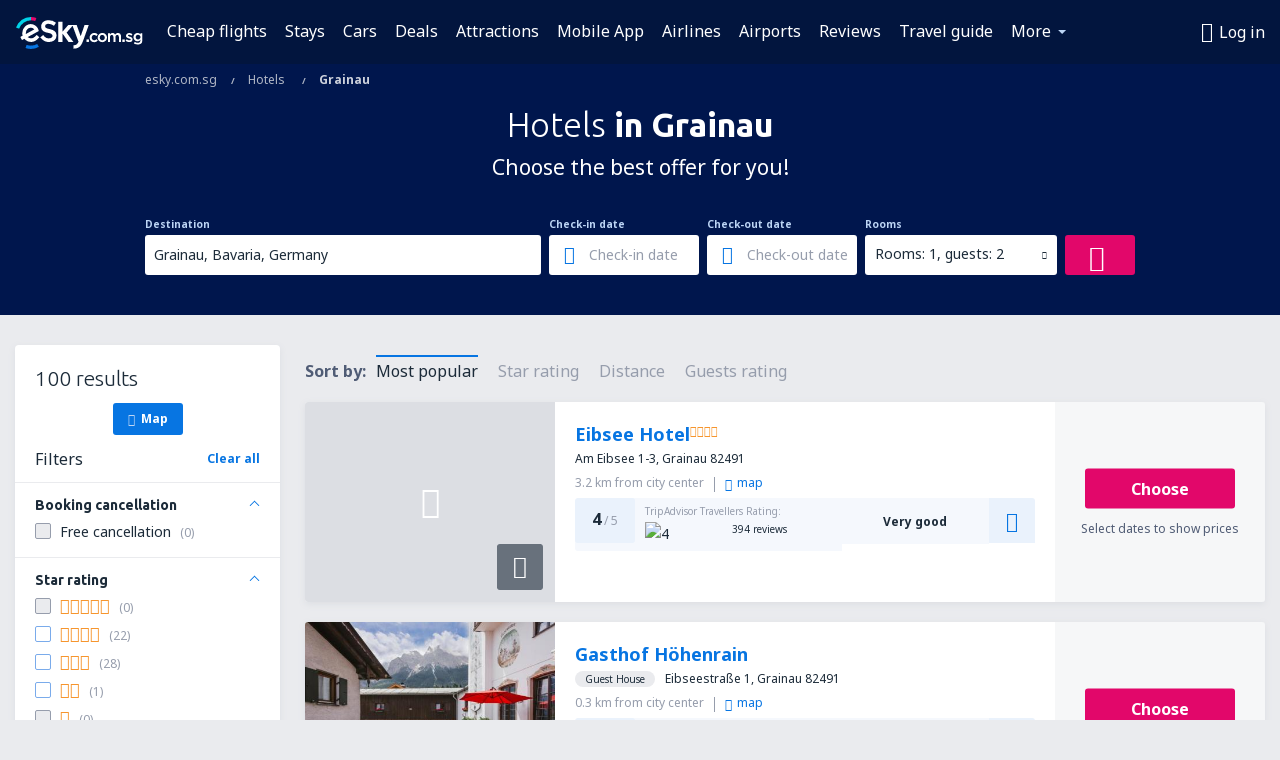

--- FILE ---
content_type: text/html; charset=UTF-8
request_url: https://www.esky.com.sg/hotels/ci/15531/hotels-grainau
body_size: 17747
content:

<!DOCTYPE html>
<!--[if IE]><![endif]-->
<!--[if IE 9 ]><html lang="en-SG" class="ie9"><![endif]-->
<!--[if (gt IE 9)|!(IE)]><!-->
	<html
	lang="en-SG"> <!--<![endif]-->
	<head>
				<link href="https://fonts.googleapis.com/css?family=Ubuntu:300,700|Noto+Sans:400,700|Source+Code+Pro:400,700&amp;subset=latin,cyrillic-ext,latin-ext&amp;display=swap" rel="preload" as="style">

					<meta charset="utf-8">

			<meta http-equiv="X-UA-Compatible" content="IE=Edge,chrome=1"/>
			<meta name="viewport" content="width=device-width, initial-scale=1.0, maximum-scale=1, user-scalable=no"/>
							    <title>Hotels Grainau Germany - Hotels in Grainau - Hotels booking - esky.com.sg</title>
<meta name="description" content="Search hotels in Grainau - Hotels Grainau - Book your hotel now!">
<meta name="keywords" content="Hotels Grainau, hotels in Grainau, cheap hotels Grainau, booking hotels Grainau, search hotels Grainau">

    <meta name="robots" content="all" />

    <link rel="canonical" href="https://www.esky.com.sg/hotels/ci/15531/hotels-grainau" />
<meta property="og:locale" content="en_SG" />
<meta property="og:site_name" content="esky.com.sg - Flights, Air Tickets, Flight Search, Deals" />

    <meta property="og:title" content="Hotels Grainau Germany - Hotels in Grainau - Hotels booking - esky.com.sg" />

<meta property="og:type" content="website" />
    <meta property="og:image" content="https://static1.eskypartners.com/logos/partners/en_SG/logo_square.jpg" />
    <meta property="og:url" content="https://www.esky.com.sg/hotels/ci/15531/hotels-grainau" />

    <meta property="og:description" content="Search hotels in Grainau - Hotels Grainau - Book your hotel now!" />



						 <link rel="alternate" hreflang="bg" href="https://www.esky.bg/hoteli/ci/15531/hoteli-grainau" />
								 <link rel="alternate" hreflang="bg-BG" href="https://www.esky.bg/hoteli/ci/15531/hoteli-grainau" />
								 <link rel="alternate" hreflang="bs" href="https://www.esky.ba/hoteli/ci/15531/hoteli-grainau" />
								 <link rel="alternate" hreflang="bs-BA" href="https://www.esky.ba/hoteli/ci/15531/hoteli-grainau" />
								 <link rel="alternate" hreflang="cs" href="https://www.esky.cz/hotely/ci/15531/hotely-grainau" />
								 <link rel="alternate" hreflang="cs-CZ" href="https://www.esky.cz/hotely/ci/15531/hotely-grainau" />
								 <link rel="alternate" hreflang="da" href="https://www.eskytravel.dk/hoteller/ci/15531/hoteli-grainau" />
								 <link rel="alternate" hreflang="da-DK" href="https://www.eskytravel.dk/hoteller/ci/15531/hoteli-grainau" />
								 <link rel="alternate" hreflang="de" href="https://www.eskytravel.de/hotels/ci/15531/hotels-grainau" />
								 <link rel="alternate" hreflang="de-AT" href="https://www.esky.at/hotels/ci/15531/hotels-grainau" />
								 <link rel="alternate" hreflang="de-CH" href="https://www.eskytravel.ch/hotels/ci/15531/hotels-grainau" />
								 <link rel="alternate" hreflang="de-DE" href="https://www.eskytravel.de/hotels/ci/15531/hotels-grainau" />
								 <link rel="alternate" hreflang="el" href="https://www.esky.gr/xenodohia/ci/15531/xenodohia-grainau" />
								 <link rel="alternate" hreflang="el-GR" href="https://www.esky.gr/xenodohia/ci/15531/xenodohia-grainau" />
								 <link rel="alternate" hreflang="en" href="https://www.esky.com/hotels/ci/15531/hotels-grainau" />
								 <link rel="alternate" hreflang="en-142" href="https://www.esky.eu/hotels/ci/15531/hotels-grainau" />
								 <link rel="alternate" hreflang="en-150" href="https://www.esky.eu/hotels/ci/15531/hotels-grainau" />
								 <link rel="alternate" hreflang="en-EG" href="https://www.esky.com.eg/hotels/ci/15531/hotels-grainau" />
								 <link rel="alternate" hreflang="en-GB" href="https://www.esky.co.uk/hotels/ci/15531/hotels-grainau" />
								 <link rel="alternate" hreflang="en-HK" href="https://www.esky.com.hk/hotels/ci/15531/hotels-grainau" />
								 <link rel="alternate" hreflang="en-IE" href="https://www.esky.ie/hotels/ci/15531/hotels-grainau" />
								 <link rel="alternate" hreflang="en-KE" href="https://www.esky.co.ke/hotels/ci/15531/hotels-grainau" />
								 <link rel="alternate" hreflang="en-MY" href="https://www.esky.com.my/hotels/ci/15531/hotels-grainau" />
								 <link rel="alternate" hreflang="en-NG" href="https://www.esky.com.ng/hotels/ci/15531/hotels-grainau" />
								 <link rel="alternate" hreflang="en-NZ" href="https://www.eskytravel.co.nz/hotels/ci/15531/hotels-grainau" />
								 <link rel="alternate" hreflang="en-SG" href="https://www.esky.com.sg/hotels/ci/15531/hotels-grainau" />
								 <link rel="alternate" hreflang="en-US" href="https://www.esky.com/hotels/ci/15531/hotels-grainau" />
								 <link rel="alternate" hreflang="en-ZA" href="https://www.eskytravel.co.za/hotels/ci/15531/hotels-grainau" />
								 <link rel="alternate" hreflang="es" href="https://www.edestinos.com/hoteles/ci/15531/hoteles-grainau" />
								 <link rel="alternate" hreflang="es-BO" href="https://www.edestinos.com.bo/hoteles/ci/15531/hoteles-grainau" />
								 <link rel="alternate" hreflang="es-CL" href="https://www.edestinos.cl/hoteles/ci/15531/hoteles-grainau" />
								 <link rel="alternate" hreflang="es-CO" href="https://www.edestinos.com.co/hoteles/ci/15531/hoteles-grainau" />
								 <link rel="alternate" hreflang="es-CR" href="https://www.edestinos.cr/hoteles/ci/15531/hoteles-grainau" />
								 <link rel="alternate" hreflang="es-DO" href="https://www.edestinos.com.do/hoteles/ci/15531/hoteles-grainau" />
								 <link rel="alternate" hreflang="es-ES" href="https://www.esky.es/hoteles/ci/15531/hoteles-grainau" />
								 <link rel="alternate" hreflang="es-GT" href="https://www.edestinos.com.gt/hoteles/ci/15531/hoteles-grainau" />
								 <link rel="alternate" hreflang="es-HN" href="https://www.edestinos.com.hn/hoteles/ci/15531/hoteles-grainau" />
								 <link rel="alternate" hreflang="es-MX" href="https://www.edestinos.com.mx/hoteles/ci/15531/hoteles-grainau" />
								 <link rel="alternate" hreflang="es-NI" href="https://www.edestinos.com.ni/hoteles/ci/15531/hoteles-grainau" />
								 <link rel="alternate" hreflang="es-PA" href="https://www.edestinos.com.pa/hoteles/ci/15531/hoteles-grainau" />
								 <link rel="alternate" hreflang="es-PE" href="https://www.edestinos.com.pe/hoteles/ci/15531/hoteles-grainau" />
								 <link rel="alternate" hreflang="es-PR" href="https://www.edestinos.com.pr/hoteles/ci/15531/hoteles-grainau" />
								 <link rel="alternate" hreflang="es-PY" href="https://www.edestinos.com.py/hoteles/ci/15531/hoteles-grainau" />
								 <link rel="alternate" hreflang="es-SV" href="https://www.edestinos.com.sv/hoteles/ci/15531/hoteles-grainau" />
								 <link rel="alternate" hreflang="fi" href="https://www.esky.fi/hotellit/ci/15531/hoteli-grainau" />
								 <link rel="alternate" hreflang="fi-FI" href="https://www.esky.fi/hotellit/ci/15531/hoteli-grainau" />
								 <link rel="alternate" hreflang="fr" href="https://www.esky.fr/hotels/ci/15531/hotels-grainau" />
								 <link rel="alternate" hreflang="fr-FR" href="https://www.esky.fr/hotels/ci/15531/hotels-grainau" />
								 <link rel="alternate" hreflang="fr-MA" href="https://www.esky.co.ma/hotels/ci/15531/hotels-grainau" />
								 <link rel="alternate" hreflang="hr" href="https://www.esky.hr/hoteli/ci/15531/hoteli-grainau" />
								 <link rel="alternate" hreflang="hr-HR" href="https://www.esky.hr/hoteli/ci/15531/hoteli-grainau" />
								 <link rel="alternate" hreflang="hu" href="https://www.esky.hu/hotelek/ci/15531/hotelek-grainau" />
								 <link rel="alternate" hreflang="hu-HU" href="https://www.esky.hu/hotelek/ci/15531/hotelek-grainau" />
								 <link rel="alternate" hreflang="it" href="https://www.eskytravel.it/hotel/ci/15531/alberghi-grainau" />
								 <link rel="alternate" hreflang="it-IT" href="https://www.eskytravel.it/hotel/ci/15531/alberghi-grainau" />
								 <link rel="alternate" hreflang="nb" href="https://www.eskytravel.no/hoteller/ci/15531/hoteli-grainau" />
								 <link rel="alternate" hreflang="nb-NO" href="https://www.eskytravel.no/hoteller/ci/15531/hoteli-grainau" />
								 <link rel="alternate" hreflang="nl" href="https://www.esky.nl/hotels/ci/15531/hotels-grainau" />
								 <link rel="alternate" hreflang="nl-BE" href="https://www.eskytravel.be/hotels/ci/15531/hotels-grainau" />
								 <link rel="alternate" hreflang="nl-NL" href="https://www.esky.nl/hotels/ci/15531/hotels-grainau" />
								 <link rel="alternate" hreflang="pl" href="https://www.esky.pl/hotele/ci/15531/hotele-grainau" />
								 <link rel="alternate" hreflang="pl-PL" href="https://www.esky.pl/hotele/ci/15531/hotele-grainau" />
								 <link rel="alternate" hreflang="pt" href="https://www.esky.pt/hoteis/ci/15531/hoteis-grainau" />
								 <link rel="alternate" hreflang="pt-PT" href="https://www.esky.pt/hoteis/ci/15531/hoteis-grainau" />
								 <link rel="alternate" hreflang="ro" href="https://www.esky.ro/hoteluri/ci/15531/hoteluri-grainau" />
								 <link rel="alternate" hreflang="ro-MD" href="https://www.esky.md/hoteluri/ci/15531/hoteluri-grainau" />
								 <link rel="alternate" hreflang="ro-RO" href="https://www.esky.ro/hoteluri/ci/15531/hoteluri-grainau" />
								 <link rel="alternate" hreflang="sk" href="https://www.esky.sk/hotely/ci/15531/hotely-grainau" />
								 <link rel="alternate" hreflang="sk-SK" href="https://www.esky.sk/hotely/ci/15531/hotely-grainau" />
								 <link rel="alternate" hreflang="sr" href="https://www.esky.rs/hoteli/ci/15531/hoteli-grainau" />
								 <link rel="alternate" hreflang="sr-RS" href="https://www.esky.rs/hoteli/ci/15531/hoteli-grainau" />
								 <link rel="alternate" hreflang="sv" href="https://www.esky.se/hotell/ci/15531/hoteli-grainau" />
								 <link rel="alternate" hreflang="sv-SE" href="https://www.esky.se/hotell/ci/15531/hoteli-grainau" />
								 <link rel="alternate" hreflang="tr" href="https://www.esky.com.tr/otel/ci/15531/otel-grainau" />
								 <link rel="alternate" hreflang="tr-TR" href="https://www.esky.com.tr/otel/ci/15531/otel-grainau" />
								 <link rel="alternate" hreflang="x-default" href="https://www.esky.com/hotels/ci/15531/hotels-grainau" />
			
	<meta name="fragment" content="!" />


			
			<script>
LUX=(function(){var a=("undefined"!==typeof(LUX)&&"undefined"!==typeof(LUX.gaMarks)?LUX.gaMarks:[]);var d=("undefined"!==typeof(LUX)&&"undefined"!==typeof(LUX.gaMeasures)?LUX.gaMeasures:[]);var j="LUX_start";var k=window.performance;var l=("undefined"!==typeof(LUX)&&LUX.ns?LUX.ns:(Date.now?Date.now():+(new Date())));if(k&&k.timing&&k.timing.navigationStart){l=k.timing.navigationStart}function f(){if(k&&k.now){return k.now()}var o=Date.now?Date.now():+(new Date());return o-l}function b(n){if(k){if(k.mark){return k.mark(n)}else{if(k.webkitMark){return k.webkitMark(n)}}}a.push({name:n,entryType:"mark",startTime:f(),duration:0});return}function m(p,t,n){if("undefined"===typeof(t)&&h(j)){t=j}if(k){if(k.measure){if(t){if(n){return k.measure(p,t,n)}else{return k.measure(p,t)}}else{return k.measure(p)}}else{if(k.webkitMeasure){return k.webkitMeasure(p,t,n)}}}var r=0,o=f();if(t){var s=h(t);if(s){r=s.startTime}else{if(k&&k.timing&&k.timing[t]){r=k.timing[t]-k.timing.navigationStart}else{return}}}if(n){var q=h(n);if(q){o=q.startTime}else{if(k&&k.timing&&k.timing[n]){o=k.timing[n]-k.timing.navigationStart}else{return}}}d.push({name:p,entryType:"measure",startTime:r,duration:(o-r)});return}function h(n){return c(n,g())}function c(p,o){for(i=o.length-1;i>=0;i--){var n=o[i];if(p===n.name){return n}}return undefined}function g(){if(k){if(k.getEntriesByType){return k.getEntriesByType("mark")}else{if(k.webkitGetEntriesByType){return k.webkitGetEntriesByType("mark")}}}return a}return{mark:b,measure:m,gaMarks:a,gaMeasures:d}})();LUX.ns=(Date.now?Date.now():+(new Date()));LUX.ac=[];LUX.cmd=function(a){LUX.ac.push(a)};LUX.init=function(){LUX.cmd(["init"])};LUX.send=function(){LUX.cmd(["send"])};LUX.addData=function(a,b){LUX.cmd(["addData",a,b])};LUX_ae=[];window.addEventListener("error",function(a){LUX_ae.push(a)});LUX_al=[];if("function"===typeof(PerformanceObserver)&&"function"===typeof(PerformanceLongTaskTiming)){var LongTaskObserver=new PerformanceObserver(function(c){var b=c.getEntries();for(var a=0;a<b.length;a++){var d=b[a];LUX_al.push(d)}});try{LongTaskObserver.observe({type:["longtask"]})}catch(e){}};
LUX.label="esky_hotels_search_results_seo";
LUX.samplerate = (function (p, s) { try { return Math.max.apply(null, String(s).split(';').map(function (v, i) { return i === 0 ? ['*', v] : v.split(':'); }).map(function (a) { return [new RegExp('^' + a[0].replace(/\*/g, '.*').replace(/\+/g, '\\$&'), 'i'), parseInt(a[1], 10) ]; }).filter(function (a) { return a[0].test(p); }).map(function (a) { return a[1]; })) || void 0 } catch(e) { return; }; })(location.pathname, "20");
</script>
<script src="https://cdn.speedcurve.com/js/lux.js?id=4134562730" defer crossorigin="anonymous"></script>
			<script>
(function (w, d, s, l, i, g) {
	w[l] = w[l] || [];
	w[l].push({ 'gtm.start': new Date().getTime(), event: 'gtm.js' });
	var f = d.getElementsByTagName(s)[0],
		j = d.createElement(s),
		dl = l != 'dataLayer' ? '&l=' + l : '';
	j.async = true;
	(j.id = g), (j.src = 'https://www.googletagmanager.com/gtm.js?id=' + i + dl);
	f.parentNode.insertBefore(j, f);
})(window, document, 'script', 'dataLayer', 'GTM-NH83QL6', 'esky.gtm.global');
</script>
<script>
(function (w, d, s, p) {
	w._edls = w._edls || [];
	w._edls.push(['set', 'esky.page.label', 'hotels.search.results']);
	var f = d.getElementsByTagName(s)[0],
		j = d.createElement(s);
	j.async = true;
	j.id = 'esky-dls';
	j.dataset.prefix = p;
	j.dataset.schema = 'messages';
	j.src = p + '/dls.js';
	f.parentNode.insertBefore(j, f);
})(window, document, 'script', 'https://www.esky.com/data-layer');
</script>

			
	<script>
		dataLayer = [];

					dataLayer.push({"Destination":{"CityCode":"15531","CityName":"Grainau","CountryCode":"DE","CountryName":"Germany"},"Filters":{"Object":"False","Stars":"False","TripAdvisorRating":"False"},"Travellers":{"PaxCount":2,"Adults":2,"Children":0},"QSF":{"RoomsCount":1,"StayLength":0},"Page":{"Category":"Hotels","Type":"Search hotels"},"Url":"https:\/\/www.esky.com.sg\/hotels\/ci\/15531\/hotels-grainau"});
		
		function setFirstTimeVisit(cookieName) {
			function formatDate(param) {
				return ('0' + param).slice(-2);
			}

			function getPresentDate() {
				var today = new Date();
				var date = today.getFullYear() +
					formatDate(today.getMonth() + 1) +
					formatDate(today.getDate()) +
					formatDate(today.getHours()) +
					formatDate(today.getMinutes());

				return date;
			}

			function setCookie() {
				document.cookie = cookieName + '=' + getPresentDate() + ';path=/;expires=' + new Date(+new Date() + 24 * 60 * 60 * 1000 * 365);
			}

			function getCookieValues() {
				return document.cookie.match(RegExp('(?:^|;\\s*)' + cookieName + '=([^;]*)'));
			}

			function isCookieSet() {
				var match = getCookieValues();
				return (match != null && match.length > 0);
			}

			if (!isCookieSet()) {
				setCookie();
			}

			dataLayer.push({
				'UserFirstVisitDate': getCookieValues()[1]
			})
		}

		setFirstTimeVisit('firstTimeVisit');
	</script>




			<script>
	var _eac = _eac || {};

	_eac.start = new Date();
	_eac.url = '/patalyst/v1.1';
	_eac.disabledActions = '[]';
	_eac.enabled = true;
	_eac.dimensions = [];
						_eac.dimensions.push([ 'TestAB', 'site not tested', 'String' ]);
								_eac.dimensions.push([ 'Partner', 'ESKYSG', 'String' ]);
			
	function extendObj (objA, objB) {
		for (var i in objB) {
			if (objB.hasOwnProperty(i)) {
				objA[i] = objB[i];
			}
		}
	}

	var ibeConfig = {};
	var dbrRoutes = {};
	var i18n = {};
	//JS logger
	var logger = {
		adapters: [
						{
				name: 'http',
				level: ['ERROR']
			}
		],
		url: '/_fe/log'
	};

		var routesAsync = "/res/gh-b112/common/js-routing/prod_en_sg.js";
	
	function i18nExtend(_i18n) {
		extendObj(i18n, _i18n)
	}
</script>

<link rel="shortcut icon" href="https://static1.eskypartners.com/favicons/esky.ico"/>
	<meta name="theme-color" content="#031639">
<link href="https://www.esky.com.sg/res/gh-b112/eui/css/default/templates/default.css" type="text/css" rel="stylesheet" />
	<link href="https://www.esky.com.sg/res/gh-b112/eui/css/default/pages/hotels/search-results.css" type="text/css" rel="stylesheet" />

<!--[if IE 9]>
<script src="/res/gh-b112/eui/js/vendor/es6-shim.min.js"></script>
<![endif]-->
<!--[if lt IE 9]>
<script src="/res/gh-b112/eui/js/vendor/html5shiv.min.js"></script>
<script src="/res/gh-b112/eui/js/vendor/es5-shim.min.js"></script>
<![endif]-->
<!--[if lt IE 8]>
<script src="/res/gh-b112/eui/js/vendor/json3.min.js"></script>
<![endif]-->

<script>
	if (!Object.assign || !window.Promise) {
		var shim = document.createElement('script');
		shim.setAttribute('src', '/res/gh-b112/eui/js/vendor/es6-shim.min.js');
		document.getElementsByTagName('head')[0].appendChild(shim);
	}
</script>

		
	    					
		
		
		<link href="https://fonts.googleapis.com/css?family=Ubuntu:300,700|Noto+Sans:400,700|Source+Code+Pro:400,700&amp;subset=latin,cyrillic-ext,latin-ext&amp;display=swap" rel="stylesheet" type="text/css">
																				<link href="https://www.esky.com.sg/res/gh-b112/eui/js/0.js" as="script" rel="preload">
											<link href="https://www.esky.com.sg/res/gh-b112/eui/js/2.js" as="script" rel="preload">
											<link href="https://www.esky.com.sg/res/gh-b112/eui/js/1.js" as="script" rel="preload">
											<link href="https://www.esky.com.sg/res/gh-b112/eui/js/3.js" as="script" rel="preload">
											<link href="https://www.esky.com.sg/res/gh-b112/eui/js/4.js" as="script" rel="preload">
											<link href="https://www.esky.com.sg/res/gh-b112/eui/js/5.js" as="script" rel="preload">
											<link href="https://www.esky.com.sg/res/gh-b112/eui/js/6.js" as="script" rel="preload">
											<link href="https://www.esky.com.sg/res/gh-b112/eui/js/7.js" as="script" rel="preload">
											<link href="https://www.esky.com.sg/res/gh-b112/eui/js/common.js" as="script" rel="preload">
											<link href="https://www.esky.com.sg/res/gh-b112/eui/js/router.js" as="script" rel="preload">
											<link href="https://www.esky.com.sg/res/gh-b112/eui/js/partners-locale/en_sg.js" as="script" rel="preload">
											<link href="https://www.esky.com.sg/res/gh-b112/eui/js/8.js" as="script" rel="preload">
											<link href="https://www.esky.com.sg/res/gh-b112/eui/js/9.js" as="script" rel="preload">
											<link href="https://www.esky.com.sg/res/gh-b112/eui/js/22.js" as="script" rel="preload">
											<link href="https://www.esky.com.sg/res/gh-b112/eui/js/hotels/search-results.js" as="script" rel="preload">
														
								<script src="https://www.esky.com.sg/res/gh-b112/eui/js/affiliates/cj.js" defer></script>
				</head>

	<body
		id="default_container"
		data-go-test-id=""
		data-go-test-version=""
		data-route="esky_hotels_search_results_seo"
		 data-action="searchResultsHotels" class="action-searchResultsHotels searchResultsHotels" 		 	>
										<!-- Google Tag Manager -->
	<noscript>
		<iframe src="//www.googletagmanager.com/ns.html?id=GTM-MTFJPSP" height="0" width="0" style="display:none;visibility:hidden"></iframe>
	</noscript>

	<script>
		(function(w,d,s,l,i){w[l]=w[l]||[];w[l].push({'gtm.start':
				new Date().getTime(),event:'gtm.js'});var f=d.getElementsByTagName(s)[0],
				j=d.createElement(s),dl=l!='dataLayer'?'&l='+l:'';j.async=true;j.src=
				'//www.googletagmanager.com/gtm.js?id='+i+dl;f.parentNode.insertBefore(j,f);
		})(window,document,'script','dataLayer','GTM-MTFJPSP');
	</script>

	<script type="text/javascript">
		window[window.addEventListener ? 'addEventListener' : 'attachEvent']('load', function () {
			dataLayer.push({
				'event': 'LoadingDone'
			});
		}, false);
	</script>
					
						
		
							
		
							
			
								
															
							
		
				
					
	<noscript class="no-js">
						
		
		
		
		
		
			<div class="msg-box  info">
		<i class="ico-msg icon-alert"></i>
		<div class="content">
							<h5 class="header">You can't see some of the content</h5>
										<p class="description">JavaScript (used for interactive content etc.) has been disabled in your browser. Unless you enable it, the site will not work properly or at all.</p>
						
							<div class="description">			<div class="btn-list">
				<strong>How to enable JavaScript:</strong>
				<ul>
											<li>
							<a href="https://support.google.com/chrome/answer/114662?hl=en" class="btn small function" rel="nofollow" target="_blank">Chrome</a>
						</li>
											<li>
							<a href="https://support.mozilla.org/en-US/kb/javascript-settings-for-interactive-web-pages" class="btn small function" rel="nofollow" target="_blank">Firefox</a>
						</li>
											<li>
							<a href="https://support.microsoft.com/en-gb/gp/howtoscript" class="btn small function" rel="nofollow" target="_blank">Internet Explorer</a>
						</li>
											<li>
							<a href="https://support.apple.com/en-us/HT201265" class="btn small function" rel="nofollow" target="_blank">Safari</a>
						</li>
											<li>
							<a href="http://www.opera.com/docs/browserjs/" class="btn small function" rel="nofollow" target="_blank">Opera</a>
						</li>
									</ul>
			</div>
		</div>
			
			
			
			
			
					</div>
	</div>

	
	</noscript>

		
									
				
		<header id="header-top" class="transparent">
			<div class="header-wrapper">
				<div class="logo-section">
											<a class="logo" href="https://www.esky.com.sg/" target="_top" >
							<span class="back-to-mainpage">&lt;&lt; home page</span>
														<img class="logo-img" src="https://static1.eskypartners.com/logos/eskycom_sg_white.svg"  alt="Hotels Grainau Germany - Hotels in Grainau - Hotels booking - esky.com.sg - Flights, Air Tickets, Flight Search, Deals"
					 data-static-img-url="https://static1.eskypartners.com/logos/eskycom_sg_white.png"/>
					
						</a>
									</div>
									
		
		<nav class="main-nav">
			<ul class="site-menu menu mobile-menu">
																													<li class="tree-item main-tabs">

																									<a href="/flights" title="Cheap flights" class="menu-link link-1 tx-link">Cheap flights</a>
															</li>
																				<li class="tree-item main-tabs">

																									<a href="/stays/" title="Stays" class="menu-link link-2 tx-link">Stays</a>
															</li>
																				<li class="tree-item main-tabs">

																									<a href="https://www.booking.com/cars/index.html?aid=2433842&amp;adplat=cross_product_bar&amp;label=label=pagehome-link-2433842-click_CARheadertab&amp;prefcurrency=USD&amp;selected_currency=USD&amp;preflang=en-us" rel="nofollow" target="_blank" rel="noreferrer noopener" title="Cars" class="menu-link link-3 tx-link">Cars</a>
															</li>
																				<li class="tree-item main-tabs">

																									<a href="/deals" title="Deals" class="menu-link link-4 tx-link">Deals</a>
															</li>
																				<li class="tree-item main-tabs">

																									<a href="https://www.getyourguide.com/?partner_id=6PH6GQ5&amp;cmp=SG" rel="nofollow" title="Attractions" target="_blank" class="menu-link link-5 tx-link">Attractions</a>
															</li>
																				<li class="tree-item main-tabs">

																									<a href="https://app.esky.com/?utm_source=esky.com.sg&amp;utm_medium=menu" target="_blank" title="Mobile App" class="menu-link link-6 tx-link">Mobile App</a>
															</li>
																				<li class="tree-item main-tabs">

																									<a href="/airlines" title="Airlines" class="menu-link link-7 tx-link">Airlines</a>
															</li>
																				<li class="tree-item main-tabs">

																									<a href="/airports" title="Airports" class="menu-link link-8 tx-link">Airports</a>
															</li>
																				<li class="tree-item main-tabs">

																									<a href="/reviews" title="Reviews" class="menu-link link-9 tx-link">Reviews</a>
															</li>
																				<li class="tree-item main-tabs">

																									<a href="/travel-guide" title="Travel guide" class="menu-link link-10 tx-link">Travel guide</a>
															</li>
																																																							<li class="tree-item menu-more">

																									<a href="/insurance" title="Insurance" class="menu-link link-1 tx-link">Insurance</a>
															</li>
																				<li class="tree-item menu-more">

																									<a href="/radar" title="Flight radar" class="menu-link link-2 tx-link">Flight radar</a>
															</li>
																				<li class="tree-item menu-more">

																									<a href="/userzone/login" rel="nofollow" title="Booking management" class="menu-link link-3 tx-link">Booking management</a>
															</li>
															
									<li class="main-tabs more-tab tree-item main-menu-dropdown hide-medium">
						<a href="javascript:void(null)" class="menu-link more"
						   data-content-id="main-menu-more-box">More</a>
						<ul id="main-menu-more-box" class="dropdown-content"
						    data-dropdown-content-id="main-menu-more-box">
																																																	<li>
											<a href="/insurance" title="Insurance">Insurance</a>
										</li>
																			<li>
											<a href="/radar" title="Flight radar">Flight radar</a>
										</li>
																			<li>
											<a href="/userzone/login" rel="nofollow" title="Booking management">Booking management</a>
										</li>
																														</ul>
					</li>
							</ul>
		</nav>
	
				
				<div class="header-side-options">
					
											<div class="user-zone-header">
														
	

<div class="hidden">
	<div id="uz-login-box" class="uz-login-box">
		<img class="illustration" src="https://www.esky.com.sg/_fe/img/illustration-default-user_zone.svg?s=80x80">

		<h4 class="title">Hey, good to see you!</h4>

		<p class="description">Log in to book your next trip faster and have all your travel details in one place.</p>

		<ul class="uz-menu-wrapper">
							<li class="menu-item user-zone-google">
					<img class="menu-item-img" src="https://www.esky.com.sg/_fe/img/icon_google_multicolor.svg?s=20x20">
					<span class="menu-item-text">Continue with Google</span>
				</li>
				<li class="menu-item user-zone-facebook">
					<img class="menu-item-img" src="https://www.esky.com.sg/_fe/img/icon_facebook_multicolor.svg?s=20x20">
					<span class="menu-item-text">Continue with Facebook</span>
				</li>
						<li class="menu-item user-zone-email">
				<img class="menu-item-img" src="https://www.esky.com.sg/_fe/img/icon_mail.svg?s=20x20">
				<span class="menu-item-text">Continue with e-mail</span>
			</li>
		</ul>
	</div>
</div>
	
	
				
										</div>
					
												<div id="hamburger-wrapper" class="hamburger-wrapper">
		<div class="hamburger-inner-wrapper">
			<div class="hamburger">
				<span class="line line1"></span>
				<span class="line line2"></span>
				<span class="line line3"></span>
			</div>
			<span class="hamburger-title">Menu<i class="icon icon-eui_arrow_down hide-small"></i></span>
			<span class="hamburger-close"><i class="icon icon-eui_close"></i></span>
		</div>
	</div>
									</div>

							</div>
		</header>
	
<script type="text/javascript">
	i18nExtend({
    "message-dialog": {
        "Your_account_has_been_connected_with_facebook": "Your account has been connected to Facebook.",
        "You_can_now_sign_in_via_facebook_or_normal_account": "Now you can log in by your Facebook profile {$1} and also with your e-mail address and password.",
        "Your_account_has_been_disconnected_from_facebook": "Your account has been disconnected from Facebook.",
        "You_can_now_sign_in_only_with_email_and_password": "Now you can log to your account only with <br \/> e-mail address and password.",
        "Account_with_email_from_current_facebook_profile_already_exists": "Currently logged in Facebook profile is connected to existing account.",
        "Sign_in_to_other_facebook_profile_to_connect_it_with_this_account": "Log in to the other profile on Facebook to connect it with this account.",
        "You_have_already_account_connected_to_other_facebook_profile": "You already have an account connected to another Facebook profile",
        "Sign_in_to_other_facebook_profile_or_via_email": "Log in using another Facebook profile or via e-mail and password.",
        "Changes_have_been_saved": "Details have been saved",
        "We_have_sent_you_reset_password_link": "We have sent you a link to reset your password.",
        "Check_your_email_to_reset_password": "Check your e-mail and follow the instructions from the message.",
        "We_have_sent_you_activation_link": "Activation link has been sent to your e-mail",
        "Check_your_email_and_follow_instructions_to_activate_account": "Please check your mail box and follow instructions to activate your account.",
        "Welcome_in_our_site": "Welcome to eSky.pl",
        "We_wish_you_very_best_journeys": "We wish you many pleasant journeys!",
        "Traveler_added": "Traveler has been added",
        "Traveler_saved": "Traveler has been saved",
        "Traveler_removed": "Traveler has been removed",
        "Callcenter_callback_success_title": "The conversation has been ordered",
        "Callcenter_callback_success_text": "Soon you will be contacted by our consultant",
        "Travel_group_message_success_title": "Your inquiry was sent",
        "Travel_group_message_error_title": "Your inquiry could not be sent",
        "Travel_group_message_success_description": "Our consultant will contact you shortly in order to arrange the journey.",
        "Travel_group_message_error_description": "Try to send message again",
        "No_deals_for_specified_date": "Unfortunately, the flight is no longer available",
        "No_deals_for_date_more_info": "This is popular route. Try to choose a flight on another date",
        "Provide_your_data": "Provide your data",
        "To_shorten_reservation_time": "to shorten reservation time in the future.",
        "Contact_form_success_header": "Message has been sent succesfully!",
        "Contact_form_success_description": "Thank you for contacting us. We will answer you as soon as possible.",
        "Contact_form_error_header": "Sorry, your message has not been sent.",
        "Contact_form_error_description": "Something went wrong . Try again in a moment.",
        "Resend_confirmation_success_header": "Confirmation has been resent",
        "Resend_confirmation_success_description": "Check your e-mail. If you don\u2019t see it, look in the spam folder.",
        "Resend_confirmation_error_header": "Confirmation has not been resent",
        "Resend_confirmation_error_description": "We\u2019re sorry, but we\u2019re unable to resent confirmation. Please, try again later.",
        "Resend_confirmation_info_406_header": "Confirmation hasn\u2019t been sent\n\n",
        "Resend_confirmation_info_406_description": "We\u2019re currently processing your booking and it may change its status shortly. Please wait a few minutes and try again.\n\n",
        "Resend_confirmation_info_409_header": "Your confirmation has been sent",
        "Resend_confirmation_info_409_description": "Please check your spam folder, if you didin\u2019t receive an e-mail from us.\n\n",
        "Try_to_send_again": "Try to send it again",
        "Or": "or",
        "Price_operator_info": "Operator rates apply",
        "Hotel_search_not_found_info": "Sorry, no results for your search",
        "Hotel_search_not_found_sub_info": "Make sure you typed correct names",
        "Hotel_search_error_info": "Sorry, no results for your search",
        "Hotel_search_error_sub_info": "Try to search different criteria",
        "Hotel_search_filters_not_found_head": "No results found for that filter criteria",
        "Hotel_search_filters_not_found_desc": "Change your filter criteria or clear all filters",
        "Hotel_search_filters_not_found_clear_all_filters": "Clear all filters"
    },
    "user-zone-header": {
        "Price_alerts": "Price alerts",
        "Search_history": "Search history",
        "Travelers": "Travelers",
        "Payer_data": "Payer details",
        "Settings": "Account settings",
        "Logout": "Log out",
        "Sign_in": "Log in",
        "or": "or",
        "sign_up": "register",
        "My_account": "My account",
        "My_bookings": "My bookings",
        "Co_travelers": "Co-travellers",
        "Payer_data_contact": "Payer details",
        "Account_settings": "Account settings",
        "Wallet": "{{parentSiteName}} Wallet"
    },
    "user-zone-login": {
        "Sign_in_facebook": "Log in with Facebook",
        "or": "or",
        "email": "E-mail",
        "password": "Password",
        "remember_me": "Remember me",
        "Sign_in": "Log in",
        "Dont_remember_password": "Forgot your password?",
        "Enter_email": "Enter e-mail",
        "Enter_valid_email": "Enter correct e-mail",
        "Enter_password": "Enter password",
        "Wrong_email_or_password": "Entered e-mail addres or password is incorrect",
        "Dont_have_account": "Don't have an account yet?",
        "Register": "Register"
    },
    "reset-password-dialog": {
        "Did_you_forget_password": "Forgot your password?",
        "Type_your_email_which_you_login_to_account": "Enter e-mail address you use to log in your account.",
        "Email": "E-mail",
        "I_want_set_new_password": "I want to set a new password",
        "Enter_email": "Enter e-mail",
        "Enter_valid_email": "Enter correct e-mail",
        "Check_your_email_to_reset_password": "Check your e-mail and follow the instructions from the message.",
        "We_have_sent_you_reset_password_link": "We have sent you a link to reset your password.",
        "User_with_this_email_does_not_exist": "There is no account registered for this e-mail address.",
        "This_value_is_not_a_valid_email_address": "Incorrect e-mail address",
        "Back_to_login": "Back to login"
    },
    "facebook-connect-dialog": {
        "Connect_account_with_facebook": "Connect your account with Facebook",
        "Connect_your_account_with_currently_logged_facebook_profile": "Connect account on eSky <b>{$1}<\/b> with the currently logged Facebook profile to:",
        "You_can_easy_and_safe_connect_your_account_with_facebook": "You can connect your account with your Facebook profile in a fast and safe way to:",
        "easly_find_friends_traveling_in_the_same_direction": "easliy find friends going the same destination",
        "It_looks_that_you_already_have_account": "It seems that you already have an account with us.",
        "share_promotions_and_reservations": "share the promotions and reservations",
        "sign_in_with_one_click": "log in with one click",
        "You_decide_what_will_be_published": "Only you decide what should be published and when"
    },
    "user-zone-registration": {
        "Sign_in_facebook": "Log in with Facebook",
        "or": "or",
        "email": "E-mail",
        "password": "Password (minimum of 6 characters)",
        "repeat_password": "Re-enter password",
        "Regulations_acceptance": "I accept<a href=\"{$1}\" class=\"show-regulations dialog-regulations-link\" data-dialog-title=\"Regulations\">Terms and conditions<\/a>",
        "Register": "Register",
        "Enter_email": "Enter e-mail",
        "Enter_valid_email": "Enter correct e-mail",
        "Enter_password": "Enter password",
        "Password_to_short": "The password should consist of at least 6 characters",
        "Enter_password_again": "Re-enter password",
        "Passwords_are_different": "Paswords dont match",
        "Regulations_acceptance_needed": "You must accept the Terms and conditions",
        "This_email_is_already_used": "This e-mail address is already in use"
    },
    "regulations-dialog": {
        "Regulations": "Terms & conditions",
        "Print": "Print",
        "Open_in_new_window": "Open in new window",
        "Policy_of_withdrawal": "Withdrawal Policy",
        "Booking_conditions": "Booking conditions",
        "Policy_scope": "Scope of insurance"
    }
});</script>

		
									
	<div class="hero with-breadcrumbs hero-under-menu hotel-search-hero"
		>

				<div class="hero-content">
						                        <div class="breadcrumbs" >
            <ol itemscope itemtype="http://schema.org/BreadcrumbList">                        <li itemprop="itemListElement" itemscope itemtype="http://schema.org/ListItem" data-qa-segment="esky.com.sg">
                            <a itemprop="item" href="/" class="tx-link">
                                <span itemprop="name">esky.com.sg</span>
                            </a>
                            <meta itemprop="position" content="1">
                        </li><li itemprop="itemListElement" itemscope itemtype="http://schema.org/ListItem"
                                data-qa-segment="Hotels" class="">
                                <a itemprop="item" href="/hotels" class="tx-link">
                                    <span itemprop="name">Hotels</span>
                                </a>
                                                                <meta itemprop="position" content="2">
                            </li>                            <li itemprop="itemListElement" itemscope itemtype="http://schema.org/ListItem" data-qa-segment="Grainau">
                                <span itemprop="name">Grainau</span>
                                                                <meta itemprop="position" content="3">
                            </li></ol>
        </div>
        					
			
	
	
	
	
	<div class="header-text hide-small" itemscope itemtype="http://schema.org/Product">
				<h1 class="h3 title" itemprop="name">
											Hotels <strong>in Grainau</strong>					</h1>
		<p class="subtitle hide-medium">
							Choose the best offer for you!					</p>
	</div>

			<section class="qsf-container standalone search">
						
				
	
			<section class="qsf-summary">
			<strong class="destination">
				<span class="label hide-small">Destination:</span>
				<span class="value">Grainau, Bavaria, Germany</span>,
			</strong>
							<span class="label-without-dates">Pick a date</span>
						<span class="guest-amount">
				<i class="icon-passenger_count"></i>
				2
			</span>
		</section>
	
	<form method="get" action="/hotels/search" class="hotels-qsf tx-form" novalidate="novalidate">
		<fieldset class="wrap destination">
			
        
                    		        <label for="code" class="required">
            Destination

                    </label>
						    <input type="text" id="destination" name="code" required="required" class="destination " placeholder="City" tabindex="1" value="Grainau, Bavaria, Germany" />

		</fieldset>
		<fieldset class="wrap check-in-date">
			
        
                    		        <label for="checkInDate" class="required">
            Check-in date

                    </label>
						    <input type="text" id="checkInDate" name="checkInDate" required="required" class="date " placeholder="Check-in date" tabindex="2" />

		</fieldset>
		<fieldset class="wrap check-out-date">
			
        
                    		        <label for="checkOutDate" class="required">
            Check-out date

                    </label>
						    <input type="text" id="checkOutDate" name="checkOutDate" required="required" class="date " placeholder="Check-out date" tabindex="3" />

		</fieldset>

		<fieldset class="wrap guests">
			<label for="guests"><span>Rooms</span></label>
			<div id="guests" class="rooms-counter-trigger" tabindex="4"></div>
			<span class="arrow-down icon-arrow-hide-reveal-content"></span>
			<div class="rooms-counter-wrapper hidden"></div>
		</fieldset>

		<button type="submit" class="btn qsf-search hotels" tabindex="5">
			<span class="text"><i class="icon-loupe-search"></i>Search</span>
		</button>
	</form>

			</section>
				</div>
	</div>
	<div id="ad-hero-slot" class="ad-slot"></div>
		
		
			
		
					
			
	<div class="site-content container">
		<div class="search-results-wrapper">
			
	
	<div class="progress hidden search-results-rendering">

					<div class="animation">
				<div class="css-loader"></div>
			</div>
		
		<p class="h4">
							We are searching for the best stays					</p>
		<p class="text"></p>

		<div class="ads">
						</div>
		<div class="billboard"></div>
			</div>
				
	<div class="search-progress-bar hidden"></div>

			<div class="search-results-sidebar">
					
	<div class="hotel-search-filters hidden">
		<div class="filters-loader"></div>
		<div class="filters-header-wrapper"></div>
				
	
	
	<div class="hotel-small-map hide-medium search">
		<img class="map-canvas-img hidden" src="/res/gh-b112/eui/img/common/map.png" alt="" />

		
		<button class="btn function small show-full-map map-animation">
			<i class="icon icon-map-point2"></i>
			Map		</button>
	</div>
		<div class="filters-content-wrapper"></div>
	</div>
			</div>
			<div class="search-results-content">
					<div class="hotel-search-filters-tags hide-small hidden"></div>
					<div class="action-buttons-container hidden hide-large"></div>
					
	<div class="hotel-search-sorters hidden"></div>
				    	                        				    	
					
    
    <div class="hotel-search-results">
        <div class="search-results"></div>
    </div>
			</div>
		</div>
	</div>

		
							<footer class="simple">
		<div class="container">
			
							<div class="copyright transaction">
						Copyright © eSky.com.sg. All rights reserved.
			</div>
					</div>
	</footer>


	
	
	
	<div class="seo-links hide-medium">
		<div class="container">
							<div class="last-searched">
					<p class="title-links">People who browsed this also looked for:</p>
					<ul class="list-links">
											<li class="seo-link">
				<a href="/hotels/ap/vcp/hotels-sao-paulo-viracopos-campinas" class="tx-link"
				   title="Hotels airport Campinas Viracopos-Campinas" target="_top">Hotels airport Campinas Viracopos-Campinas</a>
			</li>
					<li class="seo-link">
				<a href="/hotels/ci/108766/hotels-castaway-island" class="tx-link"
				   title="Hotels Castaway Island" target="_top">Hotels Castaway Island</a>
			</li>
					<li class="seo-link">
				<a href="/hotels/ci/11436/hotels-ilidza" class="tx-link"
				   title="Hotels Ilidza" target="_top">Hotels Ilidza</a>
			</li>
					<li class="seo-link">
				<a href="/hotels/ci/110392/hotels-petten" class="tx-link"
				   title="Hotels Petten" target="_top">Hotels Petten</a>
			</li>
					<li class="seo-link last">
				<a href="/hotels/ap/vlv/hotels-valera-airport" class="tx-link"
				   title="Hotels airport Valera Valera Airport" target="_top">Hotels airport Valera Valera Airport</a>
			</li>
			
					</ul>
				</div>
						<div class="popular-searches">
				<p class="title-links">Popular searches:</p>
				<ul class="list-links">
										<li class="seo-link">
				<a href="/hotels/ci/ktw/hotels-katowice" class="tx-link"
				   title="Hotels Katowice" target="_top">Hotels Katowice</a>
			</li>
					<li class="seo-link">
				<a href="/hotels/ci/lon/hotels-london" class="tx-link"
				   title="Hotels London" target="_top">Hotels London</a>
			</li>
					<li class="seo-link">
				<a href="/hotels/ci/10852/hotels-radstadt" class="tx-link"
				   title="Hotels Radstadt" target="_top">Hotels Radstadt</a>
			</li>
					<li class="seo-link">
				<a href="/hotels/ci/48022/hotels-brilon-wald" class="tx-link"
				   title="Hotels Brilon-Wald" target="_top">Hotels Brilon-Wald</a>
			</li>
					<li class="seo-link last">
				<a href="/hotels/ap/kij/hotels-niigata-airport" class="tx-link"
				   title="Hotels airport Niigata Niigata Airport" target="_top">Hotels airport Niigata Niigata Airport</a>
			</li>
			
				</ul>
			</div>
		</div>
	</div>
		
											<div id="fb-root"></div>

<script
		type="text/javascript"
		src="https://www.esky.com.sg/getjsconfig?source=esky_hotels_search_results_seo&amp;partnerCode=ESKYSG"
></script>

<script type='text/javascript'>
	i18nExtend({
    "outdated-browser-info": {
        "Your_browser_is_outdated": "Your browser is outdated",
        "New_browser_advantages_info": "Newer browsers save your time, keep you  safer, and let you do more online.",
        "Currently_you_are_using_old_ie": "Currently you're using old IE",
        "Update_your_browser": "Update your browser",
        "Try_different_modern_browser": "Try a different modern browser:"
    },
    "regulations-dialog": {
        "Regulations": "Terms & conditions",
        "Print": "Print",
        "Open_in_new_window": "Open in new window",
        "Policy_of_withdrawal": "Withdrawal Policy",
        "Booking_conditions": "Booking conditions",
        "Policy_scope": "Scope of insurance"
    },
    "splash-screen": {
        "Btn_store": "Download for free",
        "Kill_splash": "Go to website",
        "Text_promotion": "\u2713 Attractive flight deals<br> \u2713 Cheap flights search engine<br> \u2713 The largest availability of airlines and airports"
    },
    "smart-banner": {
        "App_name_android": "eSky",
        "App_name_ios": "eSky",
        "Description_android": "Search and book faster",
        "Description_ios": "Search and book faster",
        "Btn_install_short_android": "Download",
        "Btn_install_short_ios": "Download"
    },
    "breadcrumbs": {
        "Type_name": "Enter name"
    },
    "hotels-seo-header": {
        "Seo_Hotels_ci_headline": "Hotels <strong>{{destination}}<\/strong>",
        "Seo_Hotels_ci_headline_1": "Hotels <strong>{{destination}}<\/strong>",
        "Seo_Hotels_ci_headline_2": "Hostels <strong>{{destination}}<\/strong>",
        "Seo_Hotels_ci_headline_3": "Aparthotels <strong>{{destination}}<\/strong>",
        "Seo_Hotels_ci_headline_4": "Suites <strong>{{destination}}<\/strong>",
        "Seo_Hotels_ci_headline_5": "Guest houses <strong>{{destination}}<\/strong>",
        "Seo_Hotels_ci_headline_6": "Bed&breakfasts <strong>{{destination}}<\/strong>",
        "Seo_Hotels_ci_headline_7": "Inns\/Lodges <strong>{{destination}}<\/strong>",
        "Seo_Hotels_ci_headline_8": "Resorts <strong>{{destination}}<\/strong>",
        "Seo_Hotels_ci_headline_9": "Campsites <strong>{{destination}}<\/strong>",
        "Seo_Hotels_ci_headline_10": "Holiday parks <strong>{{destination}}<\/strong>",
        "Seo_Hotels_ci_headline_11": "Accommodation <strong>{{destination}}<\/strong>",
        "Seo_Hotels_ci_headline_12": "Villas <strong>{{destination}}<\/strong>",
        "Seo_Hotels_ci_headline_13": "Summer houses  <strong>{{destination}}<\/strong>",
        "Seo_Hotels_ci_headline_14": "Farm stays <strong>{{destination}}<\/strong>",
        "Seo_Hotels_ci_headline_15": "Homestays <strong>{{destination}}<\/strong>",
        "Seo_Hotels_ap_headline": "Hotels nearby airport <strong>{{destination}}<\/strong>",
        "Seo_Hotels_ap_headline_1": "Hotels nearby airport <strong>{{destination}}<\/strong>",
        "Seo_Hotels_ap_headline_2": "Hostels nearby airport <strong>{{destination}}<\/strong>",
        "Seo_Hotels_ap_headline_3": "Aparthotels nearby airport <strong>{{destination}}<\/strong>",
        "Seo_Hotels_ap_headline_4": "Suites nearby airport <strong>{{destination}}<\/strong>",
        "Seo_Hotels_ap_headline_5": "Guest houses nearby airport <strong>{{destination}}<\/strong>",
        "Seo_Hotels_ap_headline_6": "Bed&breakfasta nearby airport <strong>{{destination}}<\/strong>",
        "Seo_Hotels_ap_headline_7": "Inn\/Lodges nearby airport <strong>{{destination}}<\/strong>",
        "Seo_Hotels_ap_headline_8": "Resorts nearby airport <strong>{{destination}}<\/strong>",
        "Seo_Hotels_ap_headline_9": "Campsites nearby airport <strong>{{destination}}<\/strong>",
        "Seo_Hotels_ap_headline_10": "Holiday parks nearby airport <strong>{{destination}}<\/strong>",
        "Seo_Hotels_ap_headline_11": "Accommodation nearby airport <strong>{{destination}}<\/strong>",
        "Seo_Hotels_ap_headline_12": "Villas nearby airport <strong>{{destination}}<\/strong>",
        "Seo_Hotels_ap_headline_13": "Summer houses nearby airport <strong>{{destination}}<\/strong>",
        "Seo_Hotels_ap_headline_14": "Farm Stays nearby airport <strong>{{destination}}<\/strong>",
        "Seo_Hotels_ap_headline_15": "Homestays nearby airport <strong>{{destination}}<\/strong>"
    },
    "autocomplete": {
        "Departure_airport_choose": "Choose origin",
        "Arrival_airport_choose": "Choose an airport",
        "Departure_place": "Departure place",
        "Arrival_place": "Flying to",
        "Airport_name": "Airport name",
        "Distance_from_center": "Dist. from center",
        "Map_submit": "Select",
        "More_airports_near": "More airports nearby?",
        "More_airports_on_map": "All airports",
        "Airports_on_map": "Airports on map:",
        "Last_searched": "Your recent searches:",
        "Nearby_airports": "Nearby airports",
        "Airlines": "Airlines",
        "National_airlines": "National airlines",
        "Most_popular": "Most popular:",
        "Check_airports_lower_price": "Check nearby airports to see more available flights:",
        "Cities": "Cities",
        "Airports": "Airports",
        "Geolocation_Item_title": "Use your location",
        "Geolocation_Item_description": "We will show you the airports closest to you.",
        "Geolocation_Error_header": "We are unable to locate you",
        "Geolocation_Error_description": "Check that you are sharing your location."
    },
    "datepicker": {
        "january": "January",
        "february": "February",
        "march": "March",
        "april": "April",
        "may": "May",
        "june": "June",
        "july": "July\n",
        "august": "August",
        "september": "September",
        "october": "October",
        "november": "November",
        "december": "December",
        "sunday": "Sunday",
        "monday": "Monday",
        "tuesday": "Tuesday",
        "wednesday": "Wednesday",
        "thursday": "Thursday",
        "friday": "Friday",
        "saturday": "Saturday",
        "sun": "Sun",
        "mon": "Mon",
        "tue": "Tue",
        "wed": "Wed",
        "thu": "Thu",
        "fri": "Fri",
        "sat": "Sat",
        "su": "Su",
        "mo": "Mo",
        "tu": "Tu",
        "we": "We",
        "th": "Th",
        "fr": "Fr",
        "sa": "Sa",
        "closeText": "Close",
        "prevText": "Previous",
        "nextText": "Next",
        "currentText": "Today",
        "weekHeader": "Wk",
        "reservation_info": "Booking a flight for tomorrow is only possible through credit card payment.",
        "payment_info": "Booking a flight for today is possible only by contacting our Call Center.",
        "Departure_day": "Departure",
        "Return_day": "Return",
        "Booking_only_via_callcenter": "Booking a flight for today is possible <br>only via Call Center<br>",
        "Same_departure_return_day": "Departure and return",
        "Insurance_start": "Start of insurance",
        "Insurance_end": "End of insurance"
    },
    "rooms-counter": {
        "Add_room": "Add room",
        "Adults_type": "Adults<span>over 18 years old<\/span>",
        "Child_age_0": "0 years",
        "Child_age_1": "1 year",
        "Child_age_2": "2 years",
        "Child_age_3": "3 years",
        "Child_age_4": "4 years",
        "Child_age_5": "5 years",
        "Child_age_6": "6 years",
        "Child_age_7": "7 years",
        "Child_age_8": "8 years",
        "Child_age_9": "9 years",
        "Child_age_10": "10 years",
        "Child_age_11": "11 years",
        "Child_age_12": "12 years",
        "Child_age_13": "13 years",
        "Child_age_14": "14 years",
        "Child_age_15": "15 years",
        "Child_age_16": "16 years",
        "Child_age_17": "17 years",
        "Child_number": "Child {$number}",
        "Children_info": "Age of children on {$date}",
        "Children_type": "Children<span>under 18 years old<\/span>",
        "Guests": ", guests:",
        "Room_number": "Room {$number}",
        "Rooms": "Rooms:",
        "Fill_children_age": "Choose age of children",
        "Apply": "Apply",
        "Remove": "Remove"
    },
    "hotels-qsf": {
        "From": "Check-in date",
        "To": "Check-out date",
        "Check_in": "Check-in date",
        "Check_out": "Check-out date",
        "Rooms": "Rooms: {{count}}",
        "Guests": "Guests: {{count}}",
        "Rooms_label": "Rooms",
        "Fill_destination": "Enter city name",
        "Fill_check_in_date": "Fill check-in date",
        "Fill_check_out_date": "Fill check-out date",
        "Wrong_destination": "Error in the destination name",
        "Search_hotel": "Search",
        "Fill_with_valid_minimum_check_in_date": "Invalid check-in date",
        "Fill_with_valid_minimum_check_out_date": "Invalid check-out date",
        "Change": "CHANGE"
    },
    "hotel-distance-description": {
        "From": "from:",
        "From_airport": "from airport",
        "From_city_center": "from city center",
        "From_destination_city_center": "from center of {$1}"
    },
    "hotel-maps": {
        "Total_items_0": "results",
        "Total_items_1": "result",
        "Total_items_2": "results",
        "Total_items_3": "results",
        "Total_items_of_1": "result",
        "Total_items_of_2": "results",
        "Total_items_of_3": "results",
        "Of": "of",
        "Close": "close",
        "Show_full_map": "Show map",
        "Show_rooms": "Show rooms",
        "Search_on_map": "Search on map",
        "Show_map": "Map",
        "Loading": "Loading",
        "Reset": "Reset map",
        "Show_filters": "Filters",
        "Show_search_results": "List"
    },
    "message-dialog": {
        "Your_account_has_been_connected_with_facebook": "Your account has been connected to Facebook.",
        "You_can_now_sign_in_via_facebook_or_normal_account": "Now you can log in by your Facebook profile {$1} and also with your e-mail address and password.",
        "Your_account_has_been_disconnected_from_facebook": "Your account has been disconnected from Facebook.",
        "You_can_now_sign_in_only_with_email_and_password": "Now you can log to your account only with <br \/> e-mail address and password.",
        "Account_with_email_from_current_facebook_profile_already_exists": "Currently logged in Facebook profile is connected to existing account.",
        "Sign_in_to_other_facebook_profile_to_connect_it_with_this_account": "Log in to the other profile on Facebook to connect it with this account.",
        "You_have_already_account_connected_to_other_facebook_profile": "You already have an account connected to another Facebook profile",
        "Sign_in_to_other_facebook_profile_or_via_email": "Log in using another Facebook profile or via e-mail and password.",
        "Changes_have_been_saved": "Details have been saved",
        "We_have_sent_you_reset_password_link": "We have sent you a link to reset your password.",
        "Check_your_email_to_reset_password": "Check your e-mail and follow the instructions from the message.",
        "We_have_sent_you_activation_link": "Activation link has been sent to your e-mail",
        "Check_your_email_and_follow_instructions_to_activate_account": "Please check your mail box and follow instructions to activate your account.",
        "Welcome_in_our_site": "Welcome to eSky.pl",
        "We_wish_you_very_best_journeys": "We wish you many pleasant journeys!",
        "Traveler_added": "Traveler has been added",
        "Traveler_saved": "Traveler has been saved",
        "Traveler_removed": "Traveler has been removed",
        "Callcenter_callback_success_title": "The conversation has been ordered",
        "Callcenter_callback_success_text": "Soon you will be contacted by our consultant",
        "Travel_group_message_success_title": "Your inquiry was sent",
        "Travel_group_message_error_title": "Your inquiry could not be sent",
        "Travel_group_message_success_description": "Our consultant will contact you shortly in order to arrange the journey.",
        "Travel_group_message_error_description": "Try to send message again",
        "No_deals_for_specified_date": "Unfortunately, the flight is no longer available",
        "No_deals_for_date_more_info": "This is popular route. Try to choose a flight on another date",
        "Provide_your_data": "Provide your data",
        "To_shorten_reservation_time": "to shorten reservation time in the future.",
        "Contact_form_success_header": "Message has been sent succesfully!",
        "Contact_form_success_description": "Thank you for contacting us. We will answer you as soon as possible.",
        "Contact_form_error_header": "Sorry, your message has not been sent.",
        "Contact_form_error_description": "Something went wrong . Try again in a moment.",
        "Resend_confirmation_success_header": "Confirmation has been resent",
        "Resend_confirmation_success_description": "Check your e-mail. If you don\u2019t see it, look in the spam folder.",
        "Resend_confirmation_error_header": "Confirmation has not been resent",
        "Resend_confirmation_error_description": "We\u2019re sorry, but we\u2019re unable to resent confirmation. Please, try again later.",
        "Resend_confirmation_info_406_header": "Confirmation hasn\u2019t been sent\n\n",
        "Resend_confirmation_info_406_description": "We\u2019re currently processing your booking and it may change its status shortly. Please wait a few minutes and try again.\n\n",
        "Resend_confirmation_info_409_header": "Your confirmation has been sent",
        "Resend_confirmation_info_409_description": "Please check your spam folder, if you didin\u2019t receive an e-mail from us.\n\n",
        "Try_to_send_again": "Try to send it again",
        "Or": "or",
        "Price_operator_info": "Operator rates apply",
        "Hotel_search_not_found_info": "Sorry, no results for your search",
        "Hotel_search_not_found_sub_info": "Make sure you typed correct names",
        "Hotel_search_error_info": "Sorry, no results for your search",
        "Hotel_search_error_sub_info": "Try to search different criteria",
        "Hotel_search_filters_not_found_head": "No results found for that filter criteria",
        "Hotel_search_filters_not_found_desc": "Change your filter criteria or clear all filters",
        "Hotel_search_filters_not_found_clear_all_filters": "Clear all filters"
    },
    "progress": {
        "header": "__{header}__",
        "subtitle": "__{subtitle}__",
        "Automatic_multiport_search_header": "We are searching for flights for all airports in selected cities ..."
    },
    "progress-bar": {
        "In_progress": "We are searching for the best flights",
        "Items_1": "flight on the indicated dates",
        "Items_2": "flights on the indicated dates",
        "Items_3": "flights on the indicated dates",
        "From": "of",
        "Search_hotels_in_progress": "We are searching for the best stays"
    },
    "hotel-search-filters": {
        "Filters_results_0": "results",
        "Filters_results_1": "result",
        "Filters_results_2": "results",
        "Filters_results_3": "results",
        "Filters_results_of_1": "result",
        "Filters_results_of_2": "results",
        "Filters_results_of_3": "results",
        "Filters_header": "Filters",
        "Filters_clear_all": "Clear all",
        "Filter_category": "Star rating",
        "Filter_rating": "Guests rating",
        "Filter_meals": "Board basis",
        "Filter_price": "Price per night",
        "Filter_facilities": "Amenities",
        "Filter_name": "Property name",
        "Filter_type": "Property type",
        "Filter_payment": "Payment type",
        "Filter_provider": "Providers",
        "Filter_cancellation": "Booking cancellation",
        "Filter_free_cancellation": "Free cancellation",
        "Rating_powered_by": "Travellers Rating",
        "Show_results": "View",
        "Of": "of",
        "Payment_description_1": "&nbsp;",
        "Payment_description_4": "&nbsp;",
        "Filter_location": "Search nearby",
        "Filter_location_other": "more",
        "Filter_location_select_placeholder": "Enter name",
        "Show_filters": "Filters",
        "Clear": "Clear"
    },
    "hotel-search-sorters": {
        "Sort_by": "Sort by:",
        "Popularity": "Most popular",
        "Hotel_category": "Star rating",
        "Distance_from_center": "Distance",
        "Distance_from_airport": "Distance",
        "Distance": "Distance",
        "Guest_rating": "Guests rating",
        "Price": "Price",
        "Best_deals": "Discount",
        "Show_sorters": "Sort"
    },
    "room-facilities": {
        "Room_facility_breakfast": "Breakfast included",
        "Room_facility_all_inclusive": "All Inclusive included",
        "Room_facility_half_board": "Half board included",
        "Room_facility_full_board": "Full Board included"
    },
    "price-description": {
        "For": "for",
        "Price_for": "Price for",
        "Average_price": "Average price for",
        "Member_price": "<b>Your price<\/b> for",
        "Night_1": "night",
        "Night_2": "nights",
        "Night_3": "nights",
        "Person_1": "person",
        "Person_2": "persons",
        "Person_3": "persons",
        "Room": "1 room",
        "Room_1": "1 room"
    },
    "tripadvisor-rating": {
        "Trip_advisor_rating_1": "Poor",
        "Trip_advisor_rating_2": "Average",
        "Trip_advisor_rating_3": "Good",
        "Trip_advisor_rating_4": "Very good",
        "Trip_advisor_rating_5": "Excellent",
        "Tripadvisor_traveller_rating": "TripAdvisor Travellers Rating:",
        "Reviews": "reviews",
        "Show_reviews": "Check reviews about hotel"
    },
    "pagination": {
        "Next_Page": "Next",
        "Previous_Page": "Previous",
        "Show_More": "Show more",
        "Show_More_Rooms": "Show more rooms"
    },
    "free-rooms-info": {
        "Free_rooms_1": "Only 1 left!",
        "Free_rooms_2": "Only 2 left!",
        "Free_rooms_3": "Only 3 left!",
        "Free_rooms_4": "Only 4 left!",
        "Free_rooms_5": "Only 5 left!",
        "Free_rooms_6": "Only 6 left!",
        "Free_rooms_7": "Only 7 left!",
        "Free_rooms_8": "Only 8 left!",
        "Free_rooms_9": "Only 9 left!"
    },
    "hotel-gallery": {
        "Close": "close",
        "Photo": "Photo:",
        "Of": "of",
        "All_photos": "All photos ({{count}})",
        "Show_map": "Map",
        "Special_offer": "Special offer!",
        "Show_rooms": "Show rooms",
        "Member_pricing": "Member pricing",
        "Common_photos": "Preview photo. The actual look of the room may be different."
    },
    "tripadvisor-reviews": {
        "Recent_reviews": "Recent reviews",
        "Trip_advisor_rating_3": "Good",
        "Trip_advisor_rating_4": "Very good",
        "Trip_advisor_rating_5": "Excellent",
        "Tripadvisor_traveller_rating": "Tripadvisor traveller rating",
        "Helpful_votes": "Helpful votes",
        "Ago": " {{durationTime}} ago",
        "More": "more",
        "Less": "less",
        "Info_user_votes": "This review was helpful for {$votes} travellers",
        "See_all_reviews": "See more reviews",
        "Auto_translated": "(machine translation)",
        "Ranking_position": "#{{position}} out of {{outOfAll}} properties ({{location}})"
    },
    "hotel-details": {
        "Gallery": "Gallery",
        "Reviews": "Reviews"
    },
    "hotel-banner-details": {
        "Header": "Offer for you - hotel cheaper to 30%!",
        "Description": "It is true. Once you have purchased your air ticket you will have access to a special accommodation offer at much better prices!",
        "Advantages": "<ul>\n    <li><i class=\"icon-ok_outline\"><\/i>\n        <p>This special offer is for accommodation in the country you are visiting.<\/p>\n    <\/li>\n    <li><i class=\"icon-ok_outline\"><\/i>\n        <p>You will get access to the offers with special discount.<\/p>\n    <\/li>\n    <li><i class=\"icon-ok_outline\"><\/i>\n        <p>Special offer is connected with purchased flight ticket.<\/p>\n    <\/li>\n<\/ul>",
        "Header_member": "Get an extra hotel discount for registered users. It's free!",
        "Description_member": "Log in and check our extra discount! These prices aren't available for everyone. ",
        "Advantages_member": "<ul>\n    <li><i class=\"icon-ok_outline\"><\/i>\n        <p>Find offers marked as \"Member pricing\".<\/p>\n    <\/li>\n    <li><i class=\"icon-ok_outline\"><\/i>\n        <p>Choose the perfect one and enjoy your trip!<\/p>\n    <\/li>\n<li><i class=\"icon-ok_outline\"><\/i>\n<p>Don't have an account? Sign up in a few seconds. <\/p>\n<\/li>\n<\/ul>"
    },
    "hotel-search-results": {
        "Free_cancellation": "Free cancellation!",
        "Pay_less": "Pay less:",
        "Non_refundable_offer": "Non-refundable",
        "Book_now_pay_later": "Book now pay later",
        "Choose": "Choose",
        "Payment_at_hotel": "Pay at the hotel",
        "Payment_at_esky": "Pay now",
        "Unknown_payment": "Unknown payment",
        "Check_near_objects": "Check hotels near <b>{{cityName}}<\/b>",
        "Payment_at_esky_or_hotel": "Pay now or at the hotel",
        "You_save": "Special offer!",
        "Saving_tooltip": "Special discount available only with booked flight ticket. ",
        "Show_hotel_on_map": "map",
        "Select_dates": "Select dates to show prices",
        "Member_pricing": "Member pricing"
    }
});
						extendObj(ibeConfig, {
			// partner config
			partner: 'ESKYSG',
			locale: 'en_SG',
			language: 'en-SG',
			languageCode: 'en',
			country: 'sg',
			callCenterCallbackEnabled: '',
			hideContactForm: false,
			isCookieInfoEnabled: false,
			development: false,
			isWebsiteInfoShow: false,
			searchDomain: 'www.esky.com.sg',
			isWebview: false,
			showTranslationForDatepickerToday: false,

            mostPopularAirportCodes: ["SING"],

			// ContactData
			contactData: {
				callCenterNumber: '+447441442256',
				callCenterNumberAlternative: '',
				callCenterTime: ''
			},

			// eskyservices
			eskyservices: 'autocomplete.eskyservices.pl',
			eskyservicesSsl: 'autocomplete.eskyservices.pl',
			autocompleteV5Url: 'autocomplete.eskyservices.pl',
			autocompleteBaseUrl: 'https://autocomplete2.eskyservices.pl/api/v1',
			flightsAutocompleteVersion: 'v1',
			hotelsAutocompleteVersion: 'v1',
			autocompleteDelay: '1',

			// momentJS
			formatDate: 'YYYY-MM-DD',
			flightOfferFormatDate: 'D MMM (ddd)',
			FormMinDate: '+0d',
			hotelsQsfMinDate: '+0d',

			//User zone
			enableUserZone : true,
			facebookId: '394663683924793',
			googleId: '342823845731-pgfhgkrpb92aeldeu3kd48ctj9thniqv.apps.googleusercontent.com',
			userZoneOneTap : {
				enabled: true,
				providerUri: 'https://accounts.google.com'
			},
			showPriceAlertsInUz: 'true',
			parentSiteName: 'eSky',
			legalCompany: 'eSky.pl S.A.',
			siteName: 'esky.com.sg',
			countriesWithState: ['br'],
			countriesWithoutTax: ['br'],
			phoneNumbersData: {"default":{"minNumberLength":5,"maxNumberLength":13,"hasRegionCode":false},"BR":{"minNumberLength":8,"maxNumberLength":9,"hasRegionCode":true,"minRegionCodeLength":2,"maxRegionCodeLength":3}},

			rwdLowestBreakpoint: 640,
			rwdMediumBreakpoint: 1010,
			previousSearchesEnabled: true,

			//XStorage
			XStorage: {
				protocol: 'https',
				path: '/xstorage.html'
			},
			//Riskified
			riskified: {
				domain: 'esky.com_asia',
				enabled: true
			},

			autoWizard: {
				flightsQSF: true,
				hotelsQSF: true
			},

			// cookies list to set on remote domain
			remoteCookiesList: ["esky_GCLID","esky_TC_referer","esky_TCSIS","esky_TCSI","MasterId","TradeDoubler","CookieConsent","esky_aff","agentIdCookie","RuntimeMode","cookie_acceptance","Meliuz","esky_ctags","esky_adsv","affiliate_id","ipressoHashContactIdentified","ipressoHashContactAnonymous","firstTimeVisit","disable_import_booking","cje"],
			sendRemoteCookies: true,

			hotelsSearchInNewTab: {
				isEnabled: false,
				isEnabledForOneWay: true,
				isEnabledForRoundTrip: true,
				useDepartureForOneWay: false,
				maxLengthOfDaysForOneWay: '1',
				maxLengthOfStayForRoundTrip: '14',
				maxAdults: '2'
			},

			isGeolocationEnabledInQsf: false,

			geolocationRadius: 5000,

			googleMapsApiKeyInteractive: 'AIzaSyAbKj9G0jJnGeUuAROreTxswU6KycdGchs',

			splashScreen: {
				i18nContext: 'splash-screen',
				hideTime: 604800000,
				urls: {
					backgroundImage: ''
				},
				colors: {
					background: '',
					buttonBackground: '',
					text: '',
					buttonText: ''
				}
			},

			smartBanner: {
				i18nContext: 'smart-banner'
			},

			runtimeMode: 'Live',
			useLegLocatorsInPricingLink: true,
			recaptchaSiteKey: '6Ld_QGcaAAAAALG11yv7RiZ9suas8z0z9vuA3tiM',
			recaptchaVerificationEnabled: true,
			packagesPopupDestinations: ["MLA","BARC","BCN","GRO","REU","ROM","CIA","FCO","BOLO","BLQ","FRL","LCA","PFO","PMI","HER","CHQ","KRET","AYT","CFU","TCI","TFS","TFN"],
			hotelPackagesPartner: 'FSRESKYPLPACKAGES',
			packagesRedirectorUrl: 'https://flightsapi.esky.com/gateway/v1/packages/getportfoliourl',
			eskyAdsvCookieLifetime: '90d',
			affiliatePartnerId: '',
			affiliatePartnerIdCookieLifetime: '44640',
			shouldTrackAffiliateOnWWW: false
		});

	
			try {
				extendObj(ibeConfig, {"googleMapsLibraries":["places"],"googleMapsApiKeyInteractive":"AIzaSyAbKj9G0jJnGeUuAROreTxswU6KycdGchs","googleMapsApiKeyStatic":"AIzaSyBJ3dwFw3ArTBNIylDcuftRk1WxHT6JfeY","googleMapsStaticBaseUri":"https:\/\/maps.eskyservices.pl\/maps\/api\/staticmap","hotelSearchResultsPerPage":25,"hotelsSearchResultsDisplayPricePerNight":false,"hotelSearchMapResultsLimit":50,"hotelSearchCriteria":{"destination":{"code":"15531","type":0,"name":"Grainau","suggestion":"Grainau, Bavaria, Germany","location":{"lat":"47.47513","lng":"11.02449"},"translations":{"closeToCityName":"Grainau","inCityName":"in Grainau"}},"checkInDate":"","checkOutDate":"","duration":0,"guestsCount":2,"roomsNumber":1,"rooms":[{"adults":2,"children":0,"childrenAges":[]}],"flightBookingId":"","hasFlightCrossSelling":false,"filters":[],"sorter":{"key":"popularity","direction":"desc"},"searchRadius":20000},"tomCatalystData":{"partnerCode":"ESKYSG"},"hasButtonBackToTop":true,"isMetaSearch":false,"hasMemberPricingAvailable":false});
			}
			catch (_error) {
			}
		
						extendObj(dbrRoutes, {
			mainPage: '/',
			sendEmail: '/send-email',
			checkInLoginScreen: '/online-check-in/getHash/hash',
			copyToClipoardFlashFileUrl: '/res/gh-b112/eui/static/swf/ZeroClipboard.swf',
						userZoneMyBookings: 'https://www.esky.com.sg/userzone/bookings',
			userZoneWallet: 'https://www.esky.com.sg/userzone/wallet',
			userZoneCoTravelers: 'https://www.esky.com.sg/userzone/co-travelers',
			userZonePayerData: 'https://www.esky.com.sg/userzone/user-data',
			userZonePriceAlerts: 'https://www.esky.com.sg/userzone/price-alerts',
			userZoneSettings: 'https://www.esky.com.sg/userzone/account-settings',
			userZoneLoginUser: 'https://www.esky.com.sg/userzone/login',
			userZoneLogoutUser: 'https://www.esky.com.sg/userzone/logout',
			contactPageCallback: '/about-us/contact/callback-request',
			regulationsModal: '/terms-and-conditions',
			walletRegulationModal: '/wallet-regulation',
			flightSearch: '/flights/select/',
						dealsHtmlApi: '/api/v1.0/deals.html',
			dealsJsonApi: '/api/v1.0/deals',
						dealsMultiFilter: '/deals/dis',
			charterDealsMultiFilter: '/charters/dis',
						multideal: '/deals/ap/departure/ap/arrival',
						dealsSpecifyAirportToCity: '/deals/ap/departure/ci/arrival',
			dealsSpecifyAirportToCountry: '/deals/ap/departure/co/arrival',
			dealsSpecifyAirportToAnywhere: '/deals/ap/departure/0/0',
						dealsSpecifyCityToAirport: '/deals/ci/departure/ap/arrival',
			dealsSpecifyCityToCity: '/deals/ci/departure/ci/arrival',
			dealsSpecifyCityToCountry: '/deals/ci/departure/co/arrival',
			dealsSpecifyCityToAnywhere: '/deals/ci/departure/0/0',
						dealsSpecifyCountryToAirport: '/deals/co/departure/ap/arrival',
			dealsSpecifyCountryToCity: '/deals/co/departure/ci/arrival',
			dealsSpecifyCountryToCountry: '/deals/co/departure/co/arrival',
			dealsSpecifyCountryToAnywhere: '/deals/co/departure/0/0',
						dealsSpecifyAnywhereToAirport: '/deals/0/0/ap/arrival',
			dealsSpecifyAnywhereToCity: '/deals/0/0/ci/arrival',
			dealsSpecifyAnywhereToCountry: '/deals/0/0/co/arrival',
			dealsSpecifyAnywhereToAnywhere: '/deals', 			charterDealsSpecifyAnywhereToAnywhere: '/charters', 			dealsCalendar: '/deals/0/slug',
			dealsMainpage: '/deals',
			imageFallback: '/img-fallback',
			aboutUsContactPageMessage: '/about-us/send-message',
						subscribeUrl: 'https://www.esky.com.sg/newsletter-subscribe',
						priceAlertsRegister: '/price-alert',
						crsApiUrl: 'https://crs.eskyservices.pl/api/v1.6/reviews/',
			weatherApiUrl: 'https://weather.eskyservices.pl/',
			localizationData: '/localization-data',
			assetsImg: '/res/gh-b112/eui/img/',
			cookieContentURL: '/privacy-policy-show',
			apiUrl: 'https://www.esky.com.sg/eapi'
		});
	
			extendObj(dbrRoutes, {"hotelSearch":"\/hotels\/search-ajax","hotelLocations":"\/hotels\/locations","hotelDetails":"\/api\/v1.1\/hotels\/hotelCode\/details","hotelDataLayer":"\/hotels\/data-layer"});
		</script>

			<script src="https://www.esky.com.sg/res/gh-b112/eui/js/0.js" async></script>
			<script src="https://www.esky.com.sg/res/gh-b112/eui/js/2.js" async></script>
			<script src="https://www.esky.com.sg/res/gh-b112/eui/js/1.js" async></script>
			<script src="https://www.esky.com.sg/res/gh-b112/eui/js/3.js" async></script>
			<script src="https://www.esky.com.sg/res/gh-b112/eui/js/4.js" async></script>
			<script src="https://www.esky.com.sg/res/gh-b112/eui/js/5.js" async></script>
			<script src="https://www.esky.com.sg/res/gh-b112/eui/js/6.js" async></script>
			<script src="https://www.esky.com.sg/res/gh-b112/eui/js/7.js" async></script>
			<script src="https://www.esky.com.sg/res/gh-b112/eui/js/common.js" async></script>
			<script src="https://www.esky.com.sg/res/gh-b112/eui/js/router.js" async></script>
			<script src="https://www.esky.com.sg/res/gh-b112/eui/js/partners-locale/en_sg.js" async></script>
			<script src="https://www.esky.com.sg/res/gh-b112/eui/js/8.js" async></script>
			<script src="https://www.esky.com.sg/res/gh-b112/eui/js/9.js" async></script>
			<script src="https://www.esky.com.sg/res/gh-b112/eui/js/22.js" async></script>
			<script src="https://www.esky.com.sg/res/gh-b112/eui/js/hotels/search-results.js" async></script>
	
					<!--[if lt IE 9 ]>
															<link href="https://www.esky.com.sg/res/gh-b112/eui/js/vendor/outdated-browser-info/outdated-browser-info.min.css" type="text/css" rel="stylesheet" />
															<script src="https://www.esky.com.sg/res/gh-b112/eui/js/vendor/outdated-browser-info/outdated-browser-info.js"></script>
															<![endif]-->
		
					<script>
	window.addEventListener("pageshow", (event) => {
		if (
			(window.navigator.userAgent.indexOf('Safari') > -1 &&
				window.navigator.userAgent.indexOf('Chrome') === -1) &&
			event.persisted
		) {
			window.location.reload();
		}
	});
</script>

			<script>
    window.fbAsyncInit = function() {
        FB.init({
            appId: 394663683924793,
            xfbml: true,
            version: 'v5.0',
            status: true
        });
    };

    (function(d, s, id) {
        var js, fjs = d.getElementsByTagName(s)[0];
        if (d.getElementById(id)) return;
        js = d.createElement(s); js.id = id;
        js.src = "//connect.facebook.net/en_SG/sdk.js";
        fjs.parentNode.insertBefore(js, fjs);
    }(document, 'script', 'facebook-jssdk'));
</script>

										
						</body>
</html>


--- FILE ---
content_type: text/html; charset=utf-8
request_url: https://www.google.com/recaptcha/api2/aframe
body_size: 183
content:
<!DOCTYPE HTML><html><head><meta http-equiv="content-type" content="text/html; charset=UTF-8"></head><body><script nonce="auZ_E55HYDpwVxEfKmfgBA">/** Anti-fraud and anti-abuse applications only. See google.com/recaptcha */ try{var clients={'sodar':'https://pagead2.googlesyndication.com/pagead/sodar?'};window.addEventListener("message",function(a){try{if(a.source===window.parent){var b=JSON.parse(a.data);var c=clients[b['id']];if(c){var d=document.createElement('img');d.src=c+b['params']+'&rc='+(localStorage.getItem("rc::a")?sessionStorage.getItem("rc::b"):"");window.document.body.appendChild(d);sessionStorage.setItem("rc::e",parseInt(sessionStorage.getItem("rc::e")||0)+1);localStorage.setItem("rc::h",'1769113159399');}}}catch(b){}});window.parent.postMessage("_grecaptcha_ready", "*");}catch(b){}</script></body></html>

--- FILE ---
content_type: image/svg+xml
request_url: https://static1.eskypartners.com/logos/eskycom_sg_white.svg
body_size: 5286
content:
<svg id="Warstwa_1" data-name="Warstwa 1" xmlns="http://www.w3.org/2000/svg" width="127.48" height="32" viewBox="0 0 127.48 32"><defs><style>.cls-1{fill:#fff;}.cls-2{fill:#e2076a;}.cls-3{fill:#00d2e8;}.cls-4{fill:#0775e2;}</style></defs><title>esky_com_sg_white</title><path class="cls-1" d="M40.75,18.32v-.06c-.09-3.24-2-5.06-6.52-6.07-4.15-.94-4.86-1.56-4.9-3V9.16c0-1.38,1.23-2.34,3.16-2.39a9.17,9.17,0,0,1,5.62,2l.14.1,2.07-3.11-.13-.09a11.67,11.67,0,0,0-7.32-2.45h-.42c-4.29.12-7.21,2.76-7.11,6.42v.06a5.29,5.29,0,0,0,2,4.31,11.54,11.54,0,0,0,5.28,1.88c2.69.43,4.13,1.43,4.17,2.88v.06c0,1.49-1.31,2.49-3.45,2.55a6.83,6.83,0,0,1-1.22-.05c-2.36-.45-3-1.24-4.58-3.15L27.38,18l-2.87,2.36.13.16c1.4,1.7,3.62,4,6.8,4.35a12.69,12.69,0,0,0,1.56.1h.33c4.62-.13,7.54-2.73,7.42-6.61"/><path class="cls-1" d="M69.1,8,65.17,19.22l-4-11.1,0-.13H52.67l-5.88,6.76V4.84H42.53V24.93h4.26V16.46l6.07,8.4,0,.07h4.92L51,15.57,57,8.8l6,15.93,0,.07c-.89,1.86-2,3.5-5,3.5h-.17v3.37H58c6.65,0,8.28-4.34,9.85-8.54L68.26,22,73.29,8Z"/><path class="cls-2" d="M19.4,4.08a12.79,12.79,0,0,0-4.34-.76V0a16,16,0,0,1,5.48,1Z"/><path class="cls-3" d="M3.12,11.68,0,10.55A16,16,0,0,1,15.05,0V3.32A12.73,12.73,0,0,0,3.12,11.68Z"/><path class="cls-1" d="M23.57,20.31l-2.65-2.4c-2.23,2.47-3.79,3.43-5.7,3.44a5.29,5.29,0,0,1-3.46-1.26L23,14l-.47-1.42A8.12,8.12,0,0,0,9.15,9.44,9.11,9.11,0,0,0,6.32,16a8.52,8.52,0,0,0,.39,2.64L4.35,19.94l1.7,3.14,2.39-1.27a9,9,0,0,0,6.78,3.13,8.85,8.85,0,0,0,1.71-.17h0a8.78,8.78,0,0,0,4.2-2.08,30.28,30.28,0,0,0,2.44-2.38M9.89,16a5.52,5.52,0,0,1,1.71-4,4.76,4.76,0,0,1,3.28-1.34h.25a4.36,4.36,0,0,1,3.27,1.75L10,17a5,5,0,0,1-.09-1"/><path class="cls-4" d="M15.05,32a15.81,15.81,0,0,1-5.46-1l1.13-3.12a12.45,12.45,0,0,0,4.33.76A12.69,12.69,0,0,0,21.37,27L23,29.87A16.05,16.05,0,0,1,15.05,32Z"/><rect class="cls-1" x="71.04" y="22.44" width="2.45" height="2.52"/><path class="cls-1" d="M81,22.23a4.67,4.67,0,0,1-1,.76,2.56,2.56,0,0,1-2.2.08,2.53,2.53,0,0,1-.79-.58,2.6,2.6,0,0,1-.51-.85,3.06,3.06,0,0,1-.18-1.06,3,3,0,0,1,.18-1,2.77,2.77,0,0,1,.5-.85,2.33,2.33,0,0,1,.75-.57,2.11,2.11,0,0,1,1-.22,2.37,2.37,0,0,1,1.22.29,4.86,4.86,0,0,1,1,.76L81,19l1.33-1.44,0-.06a4.81,4.81,0,0,0-1.44-1.09A4.5,4.5,0,0,0,78.78,16a4.59,4.59,0,0,0-1.82.37,4.73,4.73,0,0,0-1.45,1,4.78,4.78,0,0,0-1,1.46,4.59,4.59,0,0,0-.34,1.78,4.45,4.45,0,0,0,.34,1.76,4.73,4.73,0,0,0,1,1.45,4.65,4.65,0,0,0,1.44,1,4.71,4.71,0,0,0,1.81.35,4.4,4.4,0,0,0,2.11-.45h0a5.42,5.42,0,0,0,1.47-1.19l0-.05-1.3-1.29Z"/><path class="cls-1" d="M90.28,17.35a4.67,4.67,0,0,0-1.47-1A4.79,4.79,0,0,0,86.94,16a4.71,4.71,0,0,0-1.86.37,4.47,4.47,0,0,0-1.48,1,4.48,4.48,0,0,0-1.33,3.24,4.54,4.54,0,0,0,.34,1.77,4.58,4.58,0,0,0,2.45,2.42,4.91,4.91,0,0,0,1.85.35,4.69,4.69,0,0,0,3.36-1.35,4.5,4.5,0,0,0,1-1.45,4.41,4.41,0,0,0,.36-1.77,4.59,4.59,0,0,0-.35-1.78A4.35,4.35,0,0,0,90.28,17.35Zm-3.34,5.93a2.41,2.41,0,0,1-1.81-.79,2.57,2.57,0,0,1-.52-.86,2.87,2.87,0,0,1-.19-1.05,3,3,0,0,1,.17-1,2.42,2.42,0,0,1,.5-.85,2.5,2.5,0,0,1,.79-.57,2.47,2.47,0,0,1,1-.22,2.47,2.47,0,0,1,1.83.8,2.79,2.79,0,0,1,.52.86,2.84,2.84,0,0,1,.19,1.05,3.19,3.19,0,0,1-.17,1,2.71,2.71,0,0,1-.5.84,2.41,2.41,0,0,1-1.84.79Z"/><path class="cls-1" d="M102.74,16a3.44,3.44,0,0,0-1.73.43h0a4.57,4.57,0,0,0-1.17,1,2.82,2.82,0,0,0-1-1A2.93,2.93,0,0,0,97.27,16a3.22,3.22,0,0,0-.91.13,2.65,2.65,0,0,0-.74.35A3.07,3.07,0,0,0,95,17a3.79,3.79,0,0,0-.31.37V16.19H92.58V25h2.15V20.05a2.22,2.22,0,0,1,.48-1.52A1.63,1.63,0,0,1,96.48,18a1.55,1.55,0,0,1,1.22.5A2.26,2.26,0,0,1,98.13,20v5h2.15V20a2.2,2.2,0,0,1,.49-1.53A1.69,1.69,0,0,1,102,18a1.55,1.55,0,0,1,1.22.5,2.34,2.34,0,0,1,.43,1.51v5h2.15V19.39a3.58,3.58,0,0,0-.82-2.5A3,3,0,0,0,102.74,16Z"/><rect class="cls-1" x="107.13" y="22.44" width="2.45" height="2.52"/><path class="cls-1" d="M116.61,20.55a4.16,4.16,0,0,0-.88-.49,8.28,8.28,0,0,0-1-.34l-.72-.24a5.08,5.08,0,0,1-.61-.26,1.3,1.3,0,0,1-.41-.29.49.49,0,0,1-.14-.34v0a.66.66,0,0,1,.29-.56,1.32,1.32,0,0,1,.83-.23,3.63,3.63,0,0,1,1.15.22,6.08,6.08,0,0,1,1.24.59l.07,0,.86-1.54-.06,0a6.07,6.07,0,0,0-1.54-.73,4.86,4.86,0,0,0-2.89-.08,2.84,2.84,0,0,0-1,.54,2.44,2.44,0,0,0-.68.85,2.63,2.63,0,0,0-.24,1.13v0a2.11,2.11,0,0,0,.25,1.08,2.49,2.49,0,0,0,.65.72,3.31,3.31,0,0,0,.89.48l1,.33.73.22a3.88,3.88,0,0,1,.61.24,1.2,1.2,0,0,1,.39.29.52.52,0,0,1,.14.37v0a.71.71,0,0,1-.32.61,1.65,1.65,0,0,1-.94.23,3.8,3.8,0,0,1-1.36-.26,5.75,5.75,0,0,1-1.4-.78l-.07-.05-1,1.47.06.05a6.22,6.22,0,0,0,1.79,1,5.86,5.86,0,0,0,1.91.33,4.7,4.7,0,0,0,1.27-.17,3.23,3.23,0,0,0,1-.52,2.39,2.39,0,0,0,.7-.87,2.77,2.77,0,0,0,.25-1.22v0a2,2,0,0,0-.26-1A2.44,2.44,0,0,0,116.61,20.55Z"/><path class="cls-1" d="M125.35,16.19v1.17a5.34,5.34,0,0,0-1.09-.9,3.5,3.5,0,0,0-1.85-.45,4,4,0,0,0-1.48.29,3.82,3.82,0,0,0-1.28.81,3.9,3.9,0,0,0-.89,1.3,4.35,4.35,0,0,0-.34,1.74,4.4,4.4,0,0,0,.34,1.75,4,4,0,0,0,.89,1.29,3.63,3.63,0,0,0,1.27.81,4.18,4.18,0,0,0,1.49.27,3.44,3.44,0,0,0,1.82-.45,4.82,4.82,0,0,0,1.13-1v.44a2.55,2.55,0,0,1-.67,1.92,2.75,2.75,0,0,1-2,.65,5.16,5.16,0,0,1-1.6-.24,6.53,6.53,0,0,1-1.42-.66l-.07-.05-.81,1.63.07,0a7.34,7.34,0,0,0,3.88,1,5.18,5.18,0,0,0,3.48-1.08h0a4.32,4.32,0,0,0,1.23-3.4V16.19ZM122,22.27a2.18,2.18,0,0,1-.74-.47,2.39,2.39,0,0,1-.51-.73,2.46,2.46,0,0,1,0-1.87,2.05,2.05,0,0,1,.51-.72A2.25,2.25,0,0,1,122,18a2.62,2.62,0,0,1,.94-.17,2.74,2.74,0,0,1,.94.17,2.33,2.33,0,0,1,.78.46,2.16,2.16,0,0,1,.52.73,2.23,2.23,0,0,1,.2.94,2.15,2.15,0,0,1-.2.93,2.22,2.22,0,0,1-.52.72,2.36,2.36,0,0,1-.78.47A2.73,2.73,0,0,1,122,22.27Z"/></svg>